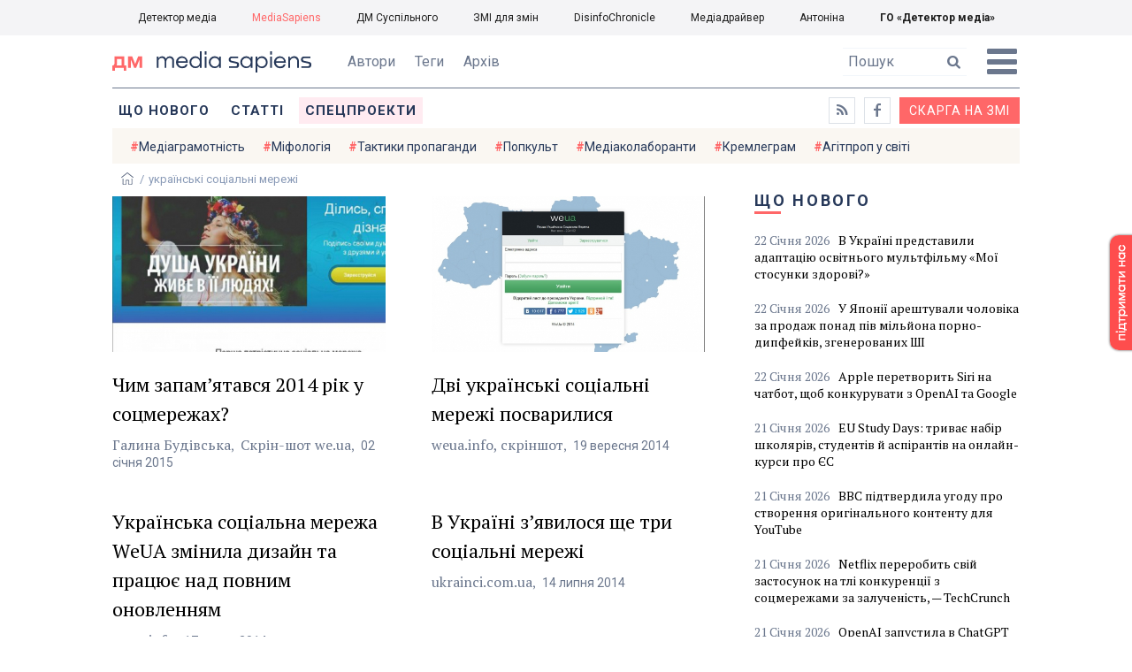

--- FILE ---
content_type: text/html; charset=utf-8
request_url: https://ms.detector.media/tag/753/
body_size: 8501
content:
<!DOCTYPE html>
<html lang="uk">
<head>
<meta http-equiv="content-type" content="text/html; charset=utf-8"/>

<base href="https://ms.detector.media/">
<link type="image/x-icon" href="/content/506/image/favicon.ico" rel="shortcut icon" />

<link rel="canonical" href="https://ms.detector.media/tag/753/" />


<meta name="viewport" content="width=device-width, initial-scale=1, user-scalable=yes">
        
<title>Детектор медіа. Всі матеріали по тегу українські соціальні мережі</title>
            
<meta name="description" content="MediaSapiens &mdash; українське інтернет-видання про медіа від команди Наталії ЛигачовоїДетектор медіа. Всі матеріали по тегу українські соціальні мережі">
            
<meta name="keywords" content="MediaSapiens,media,журналистика,украинское телевидение,рейтинги телеканалов,медиарынок,медиабизнес,радио,пресса,Журналістика,українське телебачення,рейтинги телеканалів,медіаринок,медіабізнес,радіо,преса,ukrainian media market,ДМ,МС,українські соціальні мережі">
<meta name="news_keywords" content="MediaSapiens,media,журналистика,украинское телевидение,рейтинги телеканалов,медиарынок,медиабизнес,радио,пресса,Журналістика,українське телебачення,рейтинги телеканалів,медіаринок,медіабізнес,радіо,преса,ukrainian media market,ДМ,МС,українські соціальні мережі" />

            
<meta name="robots" content="max-image-preview:standard">
<meta name="image" content="https://ms.detector.media/content/506/image/logo_ms.jpg">
<link rel="image_src" href="https://ms.detector.media/content/506/image/logo_ms.jpg">

<meta name="Author" content="ms.detector.media" />
            
<meta property="fb:app_id" content="1996377033719321"/>

<meta property="og:locale" content="uk_UA" />
<meta property="og:title" content="MediaSapiens"/>
<meta property="og:type" content="article"/>
<meta property="og:url" content="https://ms.detector.media/tag/753/"/>
<meta property="og:site_name" content="ms.detector.media"/>
<meta property="og:description" content="MediaSapiens &mdash; українське інтернет-видання про медіа від команди Наталії Лигачової"/>
<meta property="og:updated_time" content="2026-01-23T07:57:42+02:00" />
<meta property="og:image:width" content="1200"/>
<meta property="og:image:height" content="1200"/>
<meta property="og:image" content="https://ms.detector.media/content/506/image/logo_ms.jpg" />
<meta property="og:image:alt" content="MediaSapiens"/>
<link rel="apple-touch-icon" href="/content/506/image/apple-touch-icon.png">

<meta property="article:section" content="Новини" />
<meta property="article:published_time" content="2026-01-23T07:57:42+02:00" />
<meta property="article:author" content="ms.detector.media">
<meta property="article:tag" content="MediaSapiens,media,журналистика,украинское телевидение,рейтинги телеканалов,медиарынок,медиабизнес,радио,пресса,Журналістика,українське телебачення,рейтинги телеканалів,медіаринок,медіабізнес,радіо,преса,ukrainian media market,ДМ,МС,українські соціальні мережі" />
<meta property="article:modified_time" content="2026-01-23T07:57:42+02:00" />

<meta name="twitter:card" content="summary">
<meta name="twitter:creator" content="creator">
<meta name="twitter:site" content="@DetectorMedia">
<meta name="twitter:url" content="https://ms.detector.media/tag/753/" />
<meta name="twitter:description" content="MediaSapiens &mdash; українське інтернет-видання про медіа від команди Наталії Лигачової" />
<meta name="twitter:title" content="MediaSapiens" />
<meta name="twitter:image" content="https://ms.detector.media/content/506/image/logo_ms.jpg" />
<meta name="twitter:image:src" content="https://ms.detector.media/content/506/image/logo_ms.jpg">




<script type="application/ld+json">
{
    "@context": "https://schema.org",
    "@type": "NewsArticle",
    "headline": "MediaSapiens",
    "name": "MediaSapiens",
    "url": "https://ms.detector.media/tag/753/",
    "datePublished": "2026-01-23T07:57:42+02:00",
    "dateModified": "2026-01-23T07:57:42+02:00",
    "description": "MediaSapiens &mdash; українське інтернет-видання про медіа від команди Наталії Лигачової",
    "mainEntityOfPage": {
        "@type":"WebPage",
        "@id":"https://ms.detector.media/tag/753/"
    },
    "author": {
    "@type": "Organization",
    "name": "ms.detector.media"
    },
    "image": {
        "@type": "ImageObject",
        "url": "https://ms.detector.media/content/506/image/logo_ms.jpg",
        "width": 1200,
        "height": 1200
    },
    "publisher": {
        "@type": "Organization",
        "name": "Детектор медіа",
        "logo": {
            "@type": "ImageObject",
            "url": "https://ms.detector.media/content/506/image/logo_ms.jpg",
            "width": 1200,
            "height": 1200
        }
    }
    
}
</script>




<link rel="stylesheet" property="stylesheet" type="text/css" href="/content/506/css/style.css?v=45" >
<link rel="stylesheet" property="stylesheet" type="text/css" href="/content/506/css/style.9x.css?v=15" />
<link rel="stylesheet" property="stylesheet" type="text/css" href="/content/506/css/style.7x.css?v=14" />
<link rel="stylesheet" property="stylesheet" type="text/css" href="/content/506/css/style.3x.css?v=14" />

<link rel="stylesheet" property="stylesheet" type="text/css" href="/modules/md_scrollpage/md.scrollpage.css?v=1" />
<link rel="stylesheet" property="stylesheet" type="text/css" href="/modules/archive/class.archive.css?v=1" />
<link rel="stylesheet" property="stylesheet" type="text/css" href="/modules/md_vote/md.vote.css?v=4" />
<link rel="stylesheet" property="stylesheet" type="text/css" media="all" href="/modules/md_photobank/md.photobank.css?v=4"/>
<link rel="stylesheet" property="stylesheet" type="text/css" media="all" href="/modules/md_filebase/md.filebase.css?v=2"/>

<script src="/modules/md_photobank/md.photobank.js"></script>
<script src="/scripts/scripts.js?v=7"></script>

<link type="application/rss+xml" title="Детектор медіа. Всі матеріали по тегу українські соціальні мережі" href="https://ms.detector.media/rss/" rel="alternate" />


<link rel="stylesheet" property="stylesheet" type="text/css" href="/content/506/css/brendering.css?v=7" />



<link href="https://fonts.googleapis.com/css?family=PT+Serif:400,400i,700,700i&display=swap&subset=cyrillic,cyrillic-ext,latin-ext" rel="stylesheet">
<link href="https://fonts.googleapis.com/css?family=Roboto:400,400i,500,500i,700,700i&display=swap&subset=cyrillic,cyrillic-ext" rel="stylesheet">

<!--head script-->


<!-- Global site tag (gtag.js) - Google Analytics -->
<script async src="https://www.googletagmanager.com/gtag/js?id=UA-16884753-2"></script>
<script>
  window.dataLayer = window.dataLayer || [];
  function gtag(){dataLayer.push(arguments);}
  gtag('js', new Date());

  gtag('config', 'UA-16884753-2');
  gtag('config', 'UA-199631694-1');
  gtag('config', 'AW-609896921');
</script>
<!-- End Google Analytics --></head><body id="body" class=""><div class="banner_brend"></div><div class="dm_brend"><div class="menu_4"><div class="sitemenu_title siteid_610 sitetype_S sitelimit_0 sitelevel_1 site_mset site_mset_610"><div class="sitemenu_link"><a href="/page//page/podsites//">Проєкти ГО «ДЕТЕКТОР МЕДІА»</a><div class="sitepodmenu_1"><div class="sitemenu_title siteid_611 sitetype_R sitelimit_0 sitelevel_0 "><div class="sitemenu_link"><a href="https://detector.media/">Детектор медіа</a></div></div><div class="sitemenu_title siteid_612 sitetype_R sitelimit_1 sitelevel_0 site_mset site_mset_612"><div class="sitemenu_link"><a href="/">MediaSapiens</a></div></div><div class="sitemenu_title siteid_613 sitetype_R sitelimit_2 sitelevel_0 "><div class="sitemenu_link"><a href="https://stv.detector.media">ДМ Суспільного</a></div></div><div class="sitemenu_title siteid_614 sitetype_R sitelimit_3 sitelevel_0 "><div class="sitemenu_link"><a href="https://zz.detector.media">ЗМІ для змін</a></div></div><div class="sitemenu_title siteid_617 sitetype_R sitelimit_4 sitelevel_0 "><div class="sitemenu_link"><a href="https://desinfo.detector.media/">DisinfoChronicle</a></div></div><div class="sitemenu_title siteid_607 sitetype_R sitelimit_5 sitelevel_0 "><div class="sitemenu_link"><a href="http://mediadriver.online">Медіадрайвер</a></div></div><div class="sitemenu_title siteid_618 sitetype_R sitelimit_6 sitelevel_0 "><div class="sitemenu_link"><a href="https://antonina.detector.media">Антоніна</a></div></div><div class="sitemenu_title siteid_608 sitetype_R sitelimit_7 sitelevel_0 "><div class="sitemenu_link"><a href="https://go.detector.media">ГО «Детектор медіа»</a></div></div></div></div></div></div><div class="siteSubMenu" id="siteSubMenu"><div class="submenu_blk_2"><div class="clsBtnBlk"><div class="clsBtnOff" onclick="rplClass('body','menu_show','menu_hide');"></div><div class="clsBtnOn" onclick="rplClass('body','menu_hide','menu_show');"></div></div><div class="siteHeadLogo"><a href="https://detector.media" class="dop_logo"></a><a href="/" class="ind_logo"></a></div><div class="submenu_blk"><div class="submenu_title subid_508 subtype_E sublimit_0 sublevel_1 "><div class="submenu_link"><a href="/authors/all/">Автори</a><div class="subpodmenu_1"></div></div></div><div class="submenu_title subid_523 subtype_E sublimit_1 sublevel_1 "><div class="submenu_link"><a href="/tag/all/">Теги</a><div class="subpodmenu_1"></div></div></div><div class="submenu_title subid_509 subtype_E sublimit_2 sublevel_1 "><div class="submenu_link"><a href="/archive/">Архів</a><div class="subpodmenu_1"></div></div></div></div><div class="top_search"><form action="https://ms.detector.media/search/" method="post"><div class="top_search_txt"><input type="text" name="search" value=" Пошук" onfocus="if(this.value==' Пошук')this.value='';" onblur="if(this.value=='')this.value=' Пошук';"></div><div class="top_search_btn"><input type="submit" value="f"></div></form></div></div></div><div class="siteTopMenu" id="siteTopMenu"><div class="topmenu_blk"><div class="topmenu_blk_in"><div class="topmenu_title topid_503 toptype_E toplimit_0 toplevel_1 "><div class="topmenu_link"><a href="/type/1/">Що нового</a><div class="toppodmenu_1"></div></div></div><div class="topmenu_title topid_504 toptype_E toplimit_1 toplevel_1 "><div class="topmenu_link"><a href="/type/4/">Статті</a><div class="toppodmenu_1"></div></div></div><div class="topmenu_title topid_505 toptype_E toplimit_2 toplevel_1 "><div class="topmenu_link"><a href="/type/5/">Інтерв'ю</a><div class="toppodmenu_1"></div></div></div><div class="topmenu_title topid_507 toptype_E toplimit_3 toplevel_1 "><div class="topmenu_link"><a href="/type/11/">Мультимедіа</a><div class="toppodmenu_1"></div></div></div><div class="topmenu_title topid_621 toptype_R toplimit_4 toplevel_1 "><div class="topmenu_link"><a href="/tag/19278/">Центр досліджень</a><div class="toppodmenu_1"></div></div></div><div class="topmenu_title topid_521 toptype_E toplimit_5 toplevel_1 "><div class="topmenu_link"><a href="/module/specprojects/">Спецпроекти</a><div class="toppodmenu_1"></div></div></div><div class="topmenu_title topid_520 toptype_E toplimit_6 toplevel_1 "><div class="topmenu_link"><a href="https://docs.google.com/forms/d/e/1FAIpQLSd_qr3Gt3hVmJVV6f81_HJsg-H7lUwW_piTGHH0734oCqKGig/viewform?usp=sf_link">Скарга на ЗМІ</a><div class="toppodmenu_1"></div></div></div><div class="topmenu_title topid_519 toptype_E toplimit_7 toplevel_1 "><div class="topmenu_link"><a href="https://www.facebook.com/ms.detector.media/">a</a><div class="toppodmenu_1"></div></div></div><div class="topmenu_title topid_516 toptype_E toplimit_8 toplevel_1 "><div class="topmenu_link"><a href="/rss/">e</a><div class="toppodmenu_1"></div></div></div><div class="topmenu_title topid_619 toptype_R toplimit_9 toplevel_1 "><div class="topmenu_link"><a href="/tag/17439/">Індекс медіаграмотності</a><div class="toppodmenu_1"></div></div></div></div></div></div><div class="siteTagMenu" id="siteTagMenu"><div class="tagmenu_blk"><div class="tagmenu_title tagmenu_limit_1  "><a href="/tag/21/">Медіаграмотність</a></div><div class="tagmenu_title tagmenu_limit_2  "><a href="/tag/5850/">Міфологія</a></div><div class="tagmenu_title tagmenu_limit_3  "><a href="/tag/18807/">Тактики пропаганди</a></div><div class="tagmenu_title tagmenu_limit_4  "><a href="/tag/18288/">Попкульт</a></div><div class="tagmenu_title tagmenu_limit_5  "><a href="/tag/18786/">Медіаколаборанти</a></div><div class="tagmenu_title tagmenu_limit_6  "><a href="/tag/18806/">Кремлеграм</a></div><div class="tagmenu_title tagmenu_limit_7  "><a href="/tag/18808/">Агітпроп у світі</a></div><div class="tagmenu_title tagmenu_limit_8  "><a href="/tag/18126/">MediaSapiens пояснює</a></div><div class="tagmenu_title tagmenu_limit_9  "><a href="/tag/18073/">Досьє</a></div><div class="tagmenu_title tagmenu_limit_10 tagmenu_end "><a href="/tag/896/">моніторинг</a></div></div></div><div class="up_menu_blk"><div class="up_menu_1 up_menu"><div class="up_menu_ttl">ГОЛОВНЕ МЕНЮ</div><div class="topmenu_title topid_503 toptype_E toplimit_0 toplevel_1 "><div class="topmenu_link"><a href="/type/1/">Що нового</a><div class="toppodmenu_1"></div></div></div><div class="topmenu_title topid_504 toptype_E toplimit_1 toplevel_1 "><div class="topmenu_link"><a href="/type/4/">Статті</a><div class="toppodmenu_1"></div></div></div><div class="topmenu_title topid_505 toptype_E toplimit_2 toplevel_1 "><div class="topmenu_link"><a href="/type/5/">Інтерв'ю</a><div class="toppodmenu_1"></div></div></div><div class="topmenu_title topid_507 toptype_E toplimit_3 toplevel_1 "><div class="topmenu_link"><a href="/type/11/">Мультимедіа</a><div class="toppodmenu_1"></div></div></div><div class="topmenu_title topid_621 toptype_R toplimit_4 toplevel_1 "><div class="topmenu_link"><a href="/tag/19278/">Центр досліджень</a><div class="toppodmenu_1"></div></div></div><div class="topmenu_title topid_521 toptype_E toplimit_5 toplevel_1 "><div class="topmenu_link"><a href="/module/specprojects/">Спецпроекти</a><div class="toppodmenu_1"></div></div></div><div class="topmenu_title topid_520 toptype_E toplimit_6 toplevel_1 "><div class="topmenu_link"><a href="https://docs.google.com/forms/d/e/1FAIpQLSd_qr3Gt3hVmJVV6f81_HJsg-H7lUwW_piTGHH0734oCqKGig/viewform?usp=sf_link">Скарга на ЗМІ</a><div class="toppodmenu_1"></div></div></div><div class="topmenu_title topid_519 toptype_E toplimit_7 toplevel_1 "><div class="topmenu_link"><a href="https://www.facebook.com/ms.detector.media/">a</a><div class="toppodmenu_1"></div></div></div><div class="topmenu_title topid_516 toptype_E toplimit_8 toplevel_1 "><div class="topmenu_link"><a href="/rss/">e</a><div class="toppodmenu_1"></div></div></div><div class="topmenu_title topid_619 toptype_R toplimit_9 toplevel_1 "><div class="topmenu_link"><a href="/tag/17439/">Індекс медіаграмотності</a><div class="toppodmenu_1"></div></div></div></div><div class="up_menu_2 up_menu"><div class="tagmenu_title tagmenu_limit_1  "><a href="/tag/21/">Медіаграмотність</a></div><div class="tagmenu_title tagmenu_limit_2  "><a href="/tag/5850/">Міфологія</a></div><div class="tagmenu_title tagmenu_limit_3  "><a href="/tag/18807/">Тактики пропаганди</a></div><div class="tagmenu_title tagmenu_limit_4  "><a href="/tag/18288/">Попкульт</a></div><div class="tagmenu_title tagmenu_limit_5  "><a href="/tag/18786/">Медіаколаборанти</a></div><div class="tagmenu_title tagmenu_limit_6  "><a href="/tag/18806/">Кремлеграм</a></div><div class="tagmenu_title tagmenu_limit_7  "><a href="/tag/18808/">Агітпроп у світі</a></div><div class="tagmenu_title tagmenu_limit_8  "><a href="/tag/18126/">MediaSapiens пояснює</a></div><div class="tagmenu_title tagmenu_limit_9  "><a href="/tag/18073/">Досьє</a></div><div class="tagmenu_title tagmenu_limit_10 tagmenu_end "><a href="/tag/896/">моніторинг</a></div></div><div class="up_menu_2 up_menu"><div class="submenu_title subid_508 subtype_E sublimit_0 sublevel_1 "><div class="submenu_link"><a href="/authors/all/">Автори</a><div class="subpodmenu_1"></div></div></div><div class="submenu_title subid_523 subtype_E sublimit_1 sublevel_1 "><div class="submenu_link"><a href="/tag/all/">Теги</a><div class="subpodmenu_1"></div></div></div><div class="submenu_title subid_509 subtype_E sublimit_2 sublevel_1 "><div class="submenu_link"><a href="/archive/">Архів</a><div class="subpodmenu_1"></div></div></div></div><div class="up_menu_3 up_menu"><div class="up_menu_ttl">ПРОЕКТИ ГО «ДЕТЕКТОР МЕДІА»</div><div class="sitemenu_title siteid_610 sitetype_S sitelimit_0 sitelevel_1 site_mset site_mset_610"><div class="sitemenu_link"><a href="/page//page/podsites//">Проєкти ГО «ДЕТЕКТОР МЕДІА»</a><div class="sitepodmenu_1"><div class="sitemenu_title siteid_611 sitetype_R sitelimit_0 sitelevel_0 "><div class="sitemenu_link"><a href="https://detector.media/">Детектор медіа</a></div></div><div class="sitemenu_title siteid_612 sitetype_R sitelimit_1 sitelevel_0 site_mset site_mset_612"><div class="sitemenu_link"><a href="/">MediaSapiens</a></div></div><div class="sitemenu_title siteid_613 sitetype_R sitelimit_2 sitelevel_0 "><div class="sitemenu_link"><a href="https://stv.detector.media">ДМ Суспільного</a></div></div><div class="sitemenu_title siteid_614 sitetype_R sitelimit_3 sitelevel_0 "><div class="sitemenu_link"><a href="https://zz.detector.media">ЗМІ для змін</a></div></div><div class="sitemenu_title siteid_617 sitetype_R sitelimit_4 sitelevel_0 "><div class="sitemenu_link"><a href="https://desinfo.detector.media/">DisinfoChronicle</a></div></div><div class="sitemenu_title siteid_607 sitetype_R sitelimit_5 sitelevel_0 "><div class="sitemenu_link"><a href="http://mediadriver.online">Медіадрайвер</a></div></div><div class="sitemenu_title siteid_615 sitetype_R sitelimit_6 sitelevel_0 "><div class="sitemenu_link"><a href="https://video.detector.media">Відеотека</a></div></div><div class="sitemenu_title siteid_616 sitetype_R sitelimit_7 sitelevel_0 "><div class="sitemenu_link"><a href="https://vybory.detector.media">Вибори та ЗМІ</a></div></div><div class="sitemenu_title siteid_618 sitetype_R sitelimit_8 sitelevel_0 "><div class="sitemenu_link"><a href="https://antonina.detector.media">Антоніна</a></div></div><div class="sitemenu_title siteid_608 sitetype_R sitelimit_9 sitelevel_0 "><div class="sitemenu_link"><a href="https://go.detector.media">ГО «Детектор медіа»</a></div></div><div class="sitemenu_title siteid_620 sitetype_R sitelimit_10 sitelevel_0 "><div class="sitemenu_link"><a href="https://detector.media/tag/29364/">Ньюспалм</a></div></div></div></div></div></div></div><div class="content"><div class="content_in"><!--container--><div class="container"><div class="page_cats tag_page_set  pctid_753"><div class="lining"><div class="artCatBlk"><div class="catHome"><a href="/"></a></div><div class="catName">/</div><div class="catName">українські соціальні мережі</div></div><div class="right_dblLine"><div class="cat_blk" ><div class="cat_blkTitle">українські соціальні мережі</div><div class="cat_blkList"><div class="cat_blkPost cat_limit_1 cat_type_ global_ptype_  global_atype_4"><a class="cat_lihkFon" href="https://ms.detector.media/sotsmerezhi/post/12255/2015-01-02-chym-zapamyatavsya-2014-rik-u-sotsmerezhakh/"></a><div class="cat_blkPostBigImg"><a href="https://ms.detector.media/sotsmerezhi/post/12255/2015-01-02-chym-zapamyatavsya-2014-rik-u-sotsmerezhakh/" ><img src="https://ms.detector.media/doc/images/news/12255/i150_ArticleImage_12255.jpg" title="" alt=""  width="1200" height="685" /></a></div><div class="cat_blkPostTitle global_ptitle"><a href="https://ms.detector.media/sotsmerezhi/post/12255/2015-01-02-chym-zapamyatavsya-2014-rik-u-sotsmerezhakh/" >Чим запам&rsquo;ятався 2014 рік у соцмережах?</a></div><div  class="cat_blkPostAuthor liman_1 global_authors lima_end"><div class="author">Галина Будівська</div></div><div class="cat_source source global_psource">Скрін-шот we.ua</div><div class="cat_blkPostDate global_pdate"><span>02</span> <span>Січня</span> <span>2015</span></div></div><div class="cat_blkPost cat_limit_2 cat_type_ global_ptype_  global_atype_1"><a class="cat_lihkFon" href="https://ms.detector.media/sotsmerezhi/post/11239/2014-09-19-dvi-ukrainski-sotsialni-merezhi-posvarylysya/"></a><div class="cat_blkPostBigImg"><a href="https://ms.detector.media/sotsmerezhi/post/11239/2014-09-19-dvi-ukrainski-sotsialni-merezhi-posvarylysya/" ><img src="https://ms.detector.media/doc/images/news/11239/i150_ArticleImage_11239.jpg" title="" alt=""  width="1200" height="685" /></a></div><div class="cat_blkPostTitle global_ptitle"><a href="https://ms.detector.media/sotsmerezhi/post/11239/2014-09-19-dvi-ukrainski-sotsialni-merezhi-posvarylysya/" >Дві українські соціальні мережі посварилися</a></div><div class="cat_source source global_psource">weua.info, скріншот</div><div class="cat_blkPostDate global_pdate"><span>19</span> <span>Вересня</span> <span>2014</span></div></div><div class="cat_blkPost cat_limit_3 cat_type_ global_ptype_  global_atype_1"><a class="cat_lihkFon" href="https://ms.detector.media/sotsmerezhi/post/202/2014-07-17-ukrainska-sotsialna-merezha-weua-zminyla-dyzayn-ta-pratsyuie-nad-povnym-onovlennyam/"></a><div class="cat_blkPostTitle global_ptitle"><a href="https://ms.detector.media/sotsmerezhi/post/202/2014-07-17-ukrainska-sotsialna-merezha-weua-zminyla-dyzayn-ta-pratsyuie-nad-povnym-onovlennyam/" >Українська соціальна мережа WeUA змінила дизайн та працює над повним оновленням</a></div><div class="cat_source source global_psource">weua.info</div><div class="cat_blkPostDate global_pdate"><span>17</span> <span>Липня</span> <span>2014</span></div></div><div class="cat_blkPost cat_limit_4 cat_type_ global_ptype_  global_atype_1"><a class="cat_lihkFon" href="https://ms.detector.media/onlain-media/post/229/2014-07-14-v-ukraini-zyavylosya-shche-try-sotsialni-merezhi/"></a><div class="cat_blkPostTitle global_ptitle"><a href="https://ms.detector.media/onlain-media/post/229/2014-07-14-v-ukraini-zyavylosya-shche-try-sotsialni-merezhi/" >В Україні з&rsquo;явилося ще три соціальні мережі</a></div><div class="cat_source source global_psource">ukrainci.com.ua</div><div class="cat_blkPostDate global_pdate"><span>14</span> <span>Липня</span> <span>2014</span></div></div><div class="cat_blkPost cat_limit_5 cat_type_ global_ptype_  global_atype_1"><a class="cat_lihkFon" href="https://ms.detector.media/sotsmerezhi/post/1164/2014-04-07-ukrainska-sotsmerezha-weua-nareshti-zapratsyuvala/"></a><div class="cat_blkPostTitle global_ptitle"><a href="https://ms.detector.media/sotsmerezhi/post/1164/2014-04-07-ukrainska-sotsmerezha-weua-nareshti-zapratsyuvala/" >Українська соцмережа WeUA нарешті запрацювала</a></div><div class="cat_source source global_psource">weua.info/</div><div class="cat_blkPostDate global_pdate"><span>07</span> <span>Квітня</span> <span>2014</span></div></div><div class="cat_blkPost cat_limit_6 cat_type_ global_ptype_  global_atype_1"><a class="cat_lihkFon" href="https://ms.detector.media/sotsmerezhi/post/1213/2014-04-02-v-ukraini-stvoryly-shche-odnu-sotsialnu-merezhu/"></a><div class="cat_blkPostTitle global_ptitle"><a href="https://ms.detector.media/sotsmerezhi/post/1213/2014-04-02-v-ukraini-stvoryly-shche-odnu-sotsialnu-merezhu/" >В Україні створили ще одну соціальну мережу</a></div><div class="cat_source source global_psource">ukrface.net</div><div class="cat_blkPostDate global_pdate"><span>02</span> <span>Квітня</span> <span>2014</span></div></div><div class="cat_blkPost cat_limit_7 cat_end cat_type_ global_ptype_  global_atype_1"><a class="cat_lihkFon" href="https://ms.detector.media/sotsmerezhi/post/1302/2014-03-25-internet-aktyvisty-zapustyly-sotsmerezhu-dlya-ukraintsiv-druzi/"></a><div class="cat_blkPostTitle global_ptitle"><a href="https://ms.detector.media/sotsmerezhi/post/1302/2014-03-25-internet-aktyvisty-zapustyly-sotsmerezhu-dlya-ukraintsiv-druzi/" >Інтернет-активісти запустили соцмережу для українців &laquo;Друзі&raquo;</a></div><div class="cat_source source global_psource">druzi.org.ua</div><div class="cat_blkPostDate global_pdate"><span>25</span> <span>Березня</span> <span>2014</span></div></div></div></div><div class="cat_pagesBlk"><div class="pgsblk"><div class="pgslink"><div class="pgsfirst">1</div></div><div class="pgslink"><div class="pgsstart">-10</div></div><div class="pgslink"><div class="pgsback"></div></div><div class="pgslink"><div class="pgsnumset">1</div></div><div class="pgslink"><div class="pgsnext"></div></div><div class="pgslink"><div class="pgsend">+10</div></div></div></div></div><div class="right_line"><div class="vse_blklink innews_blk" ><div class="vse_blklink innews_blkTitle"><a href="https://ms.detector.media/type/1/">Що нового</a></div><div class="vse_blklink innews_blkList"><div class="vse_blklink innews_blkPost vse_blklink innews_limit_1 vse_blklink innews_type_1 global_ptype_1  global_atype_1"><a class="vse_blklink innews_lihkFon" href="https://ms.detector.media/internet/post/38879/2026-01-22-v-ukraini-predstavyly-adaptatsiyu-osvitnogo-multfilmu-moi-stosunky-zdorovi/"></a><div class="vse_blklink innews_blkPostDate global_pdate"><span>22</span> <span>Січня</span> <span>2026</span></div><div class="vse_blklink innews_blkPostTitle global_ptitle"><a href="https://ms.detector.media/internet/post/38879/2026-01-22-v-ukraini-predstavyly-adaptatsiyu-osvitnogo-multfilmu-moi-stosunky-zdorovi/" >В Україні представили адаптацію освітнього мультфільму &laquo;Мої стосунки здорові?&raquo;</a></div></div><div class="vse_blklink innews_blkPost vse_blklink innews_limit_2 vse_blklink innews_type_1 global_ptype_1  global_atype_1"><a class="vse_blklink innews_lihkFon" href="https://ms.detector.media/withoutsection/post/38878/2026-01-22-u-yaponii-areshtuvaly-cholovika-za-prodazh-ponad-piv-milyona-porno-dypfeykiv-zghenerovanykh-shi/"></a><div class="vse_blklink innews_blkPostDate global_pdate"><span>22</span> <span>Січня</span> <span>2026</span></div><div class="vse_blklink innews_blkPostTitle global_ptitle"><a href="https://ms.detector.media/withoutsection/post/38878/2026-01-22-u-yaponii-areshtuvaly-cholovika-za-prodazh-ponad-piv-milyona-porno-dypfeykiv-zghenerovanykh-shi/" >У Японії арештували чоловіка за продаж понад пів мільйона порно-дипфейків, згенерованих ШІ</a></div></div><div class="vse_blklink innews_blkPost vse_blklink innews_limit_3 vse_blklink innews_type_1 global_ptype_1  global_atype_1"><a class="vse_blklink innews_lihkFon" href="https://ms.detector.media/withoutsection/post/38877/2026-01-22-apple-peretvoryt-siri-na-chatbot-shchob-konkuruvaty-z-openai-ta-google/"></a><div class="vse_blklink innews_blkPostDate global_pdate"><span>22</span> <span>Січня</span> <span>2026</span></div><div class="vse_blklink innews_blkPostTitle global_ptitle"><a href="https://ms.detector.media/withoutsection/post/38877/2026-01-22-apple-peretvoryt-siri-na-chatbot-shchob-konkuruvaty-z-openai-ta-google/" >Apple перетворить Siri на чатбот, щоб конкурувати з OpenAI та Google</a></div></div><div class="vse_blklink innews_blkPost vse_blklink innews_limit_4 vse_blklink innews_type_1 global_ptype_1  global_atype_1"><a class="vse_blklink innews_lihkFon" href="https://ms.detector.media/trendi/post/38874/2026-01-21-eu-study-days-tryvaie-nabir-shkolyariv-studentiv-y-aspirantiv-na-onlayn-kursy-pro-ies/"></a><div class="vse_blklink innews_blkPostDate global_pdate"><span>21</span> <span>Січня</span> <span>2026</span></div><div class="vse_blklink innews_blkPostTitle global_ptitle"><a href="https://ms.detector.media/trendi/post/38874/2026-01-21-eu-study-days-tryvaie-nabir-shkolyariv-studentiv-y-aspirantiv-na-onlayn-kursy-pro-ies/" >EU Study Days: триває набір школярів, студентів й аспірантів на онлайн-курси про ЄС</a></div></div><div class="vse_blklink innews_blkPost vse_blklink innews_limit_5 vse_blklink innews_type_1 global_ptype_1  global_atype_1"><a class="vse_blklink innews_lihkFon" href="https://ms.detector.media/withoutsection/post/38873/2026-01-21-bbc-pidtverdyla-ugodu-pro-stvorennya-oryginalnogo-kontentu-dlya-youtube/"></a><div class="vse_blklink innews_blkPostDate global_pdate"><span>21</span> <span>Січня</span> <span>2026</span></div><div class="vse_blklink innews_blkPostTitle global_ptitle"><a href="https://ms.detector.media/withoutsection/post/38873/2026-01-21-bbc-pidtverdyla-ugodu-pro-stvorennya-oryginalnogo-kontentu-dlya-youtube/" >BBC підтвердила угоду про створення оригінального контенту для YouTube</a></div></div><div class="vse_blklink innews_blkPost vse_blklink innews_limit_6 vse_blklink innews_type_1 global_ptype_1  global_atype_1"><a class="vse_blklink innews_lihkFon" href="https://ms.detector.media/withoutsection/post/38872/2026-01-21-netflix-pererobyt-sviy-zastosunok-na-tli-konkurentsii-z-sotsmerezhamy-za-zaluchenist-techcrunch/"></a><div class="vse_blklink innews_blkPostDate global_pdate"><span>21</span> <span>Січня</span> <span>2026</span></div><div class="vse_blklink innews_blkPostTitle global_ptitle"><a href="https://ms.detector.media/withoutsection/post/38872/2026-01-21-netflix-pererobyt-sviy-zastosunok-na-tli-konkurentsii-z-sotsmerezhamy-za-zaluchenist-techcrunch/" >Netflix переробить свій застосунок на тлі конкуренції з соцмережами за залученість, &mdash; TechCrunch</a></div></div><div class="vse_blklink innews_blkPost vse_blklink innews_limit_7 vse_blklink innews_type_1 global_ptype_1  global_atype_1"><a class="vse_blklink innews_lihkFon" href="https://ms.detector.media/internet/post/38870/2026-01-21-openai-zapustyla-v-chatgpt-systemu-prognozuvannya-viku/"></a><div class="vse_blklink innews_blkPostDate global_pdate"><span>21</span> <span>Січня</span> <span>2026</span></div><div class="vse_blklink innews_blkPostTitle global_ptitle"><a href="https://ms.detector.media/internet/post/38870/2026-01-21-openai-zapustyla-v-chatgpt-systemu-prognozuvannya-viku/" >OpenAI запустила в ChatGPT систему прогнозування віку</a></div></div><div class="vse_blklink innews_blkPost vse_blklink innews_limit_8 vse_blklink innews_type_1 global_ptype_1  global_atype_1"><a class="vse_blklink innews_lihkFon" href="https://ms.detector.media/sotsmerezhi/post/38869/2026-01-20-telegram-prymenshuie-kilkist-korystuvachiv-shchob-unyknuty-suvorishykh-pravyl-ies-follow-the-money/"></a><div class="vse_blklink innews_blkPostDate global_pdate"><span>20</span> <span>Січня</span> <span>2026</span></div><div class="vse_blklink innews_blkPostTitle global_ptitle"><a href="https://ms.detector.media/sotsmerezhi/post/38869/2026-01-20-telegram-prymenshuie-kilkist-korystuvachiv-shchob-unyknuty-suvorishykh-pravyl-ies-follow-the-money/" >Telegram применшує кількість користувачів, щоб уникнути суворіших правил ЄС, &mdash; Follow the Money</a></div></div><div class="vse_blklink innews_blkPost vse_blklink innews_limit_9 vse_blklink innews_type_1 global_ptype_1  global_atype_1"><a class="vse_blklink innews_lihkFon" href="https://ms.detector.media/trendi/post/38868/2026-01-20-openai-gotuietsya-do-zapusku-svogo-pershogo-prystroyu/"></a><div class="vse_blklink innews_blkPostDate global_pdate"><span>20</span> <span>Січня</span> <span>2026</span></div><div class="vse_blklink innews_blkPostTitle global_ptitle"><a href="https://ms.detector.media/trendi/post/38868/2026-01-20-openai-gotuietsya-do-zapusku-svogo-pershogo-prystroyu/" >OpenAI готується до запуску свого першого пристрою</a></div></div><div class="vse_blklink innews_blkPost vse_blklink innews_limit_10 vse_blklink innews_end vse_blklink innews_type_1 global_ptype_1  global_atype_1"><a class="vse_blklink innews_lihkFon" href="https://ms.detector.media/internet/post/38867/2026-01-20-roskomnaglyad-planuie-zapustyty-systemu-tsenzury-internet-trafiku-z-vykorystannyam-shi-tspd/"></a><div class="vse_blklink innews_blkPostDate global_pdate"><span>20</span> <span>Січня</span> <span>2026</span></div><div class="vse_blklink innews_blkPostTitle global_ptitle"><a href="https://ms.detector.media/internet/post/38867/2026-01-20-roskomnaglyad-planuie-zapustyty-systemu-tsenzury-internet-trafiku-z-vykorystannyam-shi-tspd/" >Роскомнагляд планує запустити систему цензури інтернет-трафіку з використанням ШІ, &mdash; ЦПД</a></div></div></div><div class="vse_blklink innews_blkLink global_blklink"><a href="https://ms.detector.media/type/1/">Що нового</a></div></div><style>
.right_flblock{
    float: left;
    clear: left;
    width: 100%;
    margin: 0px 0px 20px 0px;
    padding: 0px;
}
.articles_ttl_in{
    text-align: center;
    margin: 0px 0px 5px 0px;
    padding: 0px;
    background: #cc0033;
}
.articles_ttl_in a{
    display: block;
    padding: 0px;
    margin: 0;
    font-size: 20px;
    line-height: 40px;
    font-weight: bold;
    color: #fff;
    text-decoration: none;
    text-transform: uppercase;
    background: #333;
}
.articles_ttl_in a:hover{
    text-decoration: none;
    background-color: #555;
}
.brd_blkPost{
    position: relative;
    float: left;
    clear: left;
    width: 100%;
    margin: 0px 0px 5px 0px;
    padding: 7px 0px 5px 0px;
    border-bottom: 1px dotted #555;
}
.brd_blkPost:hover{
    background: #f9f9f9;
}
.brd_lihkFon{
    position: absolute;
    top: 0;
    left: 0;
    right: 0;
    bottom: 0;
    z-index: 100;
}
.brd_blkPostImg{
    float: left;
    margin: 0px 5px 0px 0px;
    padding: 0;
}
.brd_blkPostImg a{
    margin: 0;
    padding: 0;
    border: 0;
    display: block;
    float: left;
    text-decoration: none;
    height: auto;
}
.brd_blkPostImg img{
    width: 100px;
    margin: 0;
    padding: 0;
    border: 0;
}
.brd_blkPostTitle a{
    color: #000;
    display: block;
    font-size: 14px;
    text-decoration: none;
}
</style>
<div id="dm_post"></div>
<script type="text/javascript" src="//detector.media/informers/dm_post.php"></script>
</div></div></div></div><!--container--></div></div><div class="footerBlk"><div id="footer"><div class="infoSite"><div class="infologo"><div class="siteFootLogo"><a href="https://detector.media" class="dop_logo"></a><a href="/" class="ind_logo"></a></div><div class="infologotxt">Відповідальність за достовірність фактів, цитат, власних назв та інших відомостей несуть автори публікацій, а рекламної інформації — рекламодавці. Редакція може не поділяти думок авторів, а також відмовляти в публікації без пояснення причини. Редакція залишає за собою право редагувати матеріали без погодження з авторами. Винагорода виплачується лише за замовлені редакцією публікації.</div></div><div class="infoDop_2"><div class="infoDate">© 2026 &laquo;MEDIASAPIENS&raquo;</div><div class="infoPhone">Інтернет-видання «MEDIASAPIENS»<br /><br />
        <a href="https://go.detector.media">&copy; 2026 проект ГО «Детектор медіа»</a><br />
        Email: <a href="mailto:mediasapiens.dm@gmail.com">mediasapiens.dm@gmail.com</a><br />
        Шеф-редакторка &mdash; Наталія Лигачова<br /><br />
        У разі передруку й цитування обов&#039;язково в першому абзаці давати посилання й гіперпосилання на «MediaSapiens».</div></div><div class="infoDop"><div class="infoDopBlk"><div class="infoDopTitle">ПРО НАС</div><div class="infoDopList"><div class="infoDopListTitle"><a href="https://detector.media/page/advertprice/">Реклама</a></div></div></div><div class="infoDopBlk"><div class="infoDopTitle">ПРОЕКТИ ГО «ДЕТЕКТОР МЕДІА»</div><div class="infoDopList"><div class="infoDopListTitle"><a href="https://detector.media">Детектор медіа</a></div><div class="infoDopListTitle"><a href="https://ms.detector.media">Mediasapiens</a></div><div class="infoDopListTitle"><a href="https://stv.detector.media">ДМ Суспільного</a></div><div class="infoDopListTitle"><a href="https://zz.detector.media">ЗМІ для змін</a></div><div class="infoDopListTitle"><a href="http://mediadriver.online">Медіадрайвер</a></div><div class="infoDopListTitle"><a href="https://video.detector.media">Відеотека</a></div><div class="infoDopListTitle"><a href="https://vybory.detector.media">Вибори та ЗМІ</a></div><div class="infoDopListTitle"><a href="https://antonina.detector.media">Антоніна</a></div><div class="infoDopListTitle"><a href="https://go.detector.media">ГО «Детектор медіа»</a></div></div></div></div></div></div></div><div class="parthners"><div class="parthner_blk"><div class="parthner_cnt"><div class="partnerGet">
        <a href=""></a>
<div class="partnerName">2019 &mdash; 2026 Dev.<br>Andrey U. Chulkov</div>
<div class="partnerLine"></div>
<img src="/doc/i/2015/settings.png" alt="Develop"/>

</div><ul><li><style>.parthners ul{display: none !important;}</style></li><li><a href="https://um.papirfly.com/portal" target="_blank" ><img src="php_uploads/images/partnerlogos/danida3.jpg" alt=""></a></li><li><a href="http://ednannia.ua" target="_blank" ><img src="php_uploads/images/partnerlogos/logo_edn.jpg" alt=""></a></li><li><a href="https://ua.usembassy.gov/uk/" target="_blank" ><img src="php_uploads/images/partnerlogos/usa-posol.jpg" alt=""></a></li><li><a href="https://www.pactworld.org/" target="_blank" ><img src="php_uploads/images/partnerlogos/pact-1.jpg" alt=""></a></li></ul><style>
.mdb_bs3 {
    display: block;
    position: fixed;
    right: -15px;
    top: 37%;
    padding: 0;
    margin: 0;
    width: auto;
    float: right;
    text-align: center;
    z-index: 2000;
}
.mdb_bs3 img,
.mdb_bs3 a{
    border: 0;
    display: block;
    margin: 0;
    padding: 0;
}
.mdb_bs3 img {
    box-shadow: 0px 0px 3px #000;
    text-decoration: none;
    border: 0;
    opacity: 0.7;
    padding: 0;
    margin: 0;
    border-radius: 10px 0px 0 10px;
    background: transparent;
    transition: all 0.1s ease 0s;
}
.mdb_bs3 img:hover,
.mdb_bs3 img:active{
    opacity: 1;
    transition: all 0.1s ease 0s;
}
</style>
<div class="mdb_bs3"><a class="md_banner_link" target="_blank" href="/bclick.php?/3/"><img class="md_banner_img" src="/php_uploads/modules/md_banner/506/3.jpg" alt=""></a></div>












<div style="width:100%;float:left;clear: left;text-align: center;margin: 30px 0px 20px 0px;">
<center>





<!-- I.UA counter --><a href="https://catalog.i.ua/stat/96631/" target="_blank" onclick="this.href='https://catalog.i.ua/stat/96631/';" title="Rated by I.UA">
<script type="text/javascript"><!--
iS='http'+(window.location.protocol=='https:'?'s':'')+
'://r.i.ua/s?u96631&p122&n'+Math.random();
iD=document;if(!iD.cookie)iD.cookie="b=b; path=/";if(iD.cookie)iS+='&c1';
iS+='&d'+(screen.colorDepth?screen.colorDepth:screen.pixelDepth)
+"&w"+screen.width+'&h'+screen.height;
iT=iR=iD.referrer.replace(iP=/^[a-z]*:\/\//,'');iH=window.location.href.replace(iP,'');
((iI=iT.indexOf('/'))!=-1)?(iT=iT.substring(0,iI)):(iI=iT.length);
if(iT!=iH.substring(0,iI))iS+='&f'+escape(iR);
iS+='&r'+escape(iH);
iD.write('<img src="'+iS+'" border="0" width="88" height="31" />');
//--></script></a><!-- End of I.UA counter -->



<!-- I.UA counter --><a href="https://catalog.i.ua/stat/201273/main" target="_blank" onclick="this.href='https://catalog.i.ua/stat/201273/main';" title="Rated by I.UA">
<script type="text/javascript"><!--
iS='http'+(window.location.protocol=='https:'?'s':'')+
'://r.i.ua/s?u201273&p257&n'+Math.random();
iD=document;if(!iD.cookie)iD.cookie="b=b; path=/";if(iD.cookie)iS+='&c1';
iS+='&d'+(screen.colorDepth?screen.colorDepth:screen.pixelDepth)
+"&w"+screen.width+'&h'+screen.height;
iT=iR=iD.referrer.replace(iP=/^[a-z]*:\/\//,'');iH=window.location.href.replace(iP,'');
((iI=iT.indexOf('/'))!=-1)?(iT=iT.substring(0,iI)):(iI=iT.length);
if(iT!=iH.substring(0,iI))iS+='&f'+escape(iR);
iS+='&r'+escape(iH);
iD.write('<img src="'+iS+'" border="0" width="88" height="31" />');
//--></script></a><!-- End of I.UA counter -->








</center>
</div>

</div></div></div></div><!--brendering div end-->


<div id="upDown" class="upDown" onclick="scrolSlow(40);">
    <div></div>
</div>

<div class="msg_cooky_blk" id="msg_cooky_blk"><div class="cooky_txt">Використовуючи наш сайт ви даєте нам згоду на використання файлів cookie на вашому пристрої.</div><div class="cooky_btn" onclick="set_dcooky('msg_cooky');hide('msg_cooky_blk');">Даю згоду</div></div></body></html>